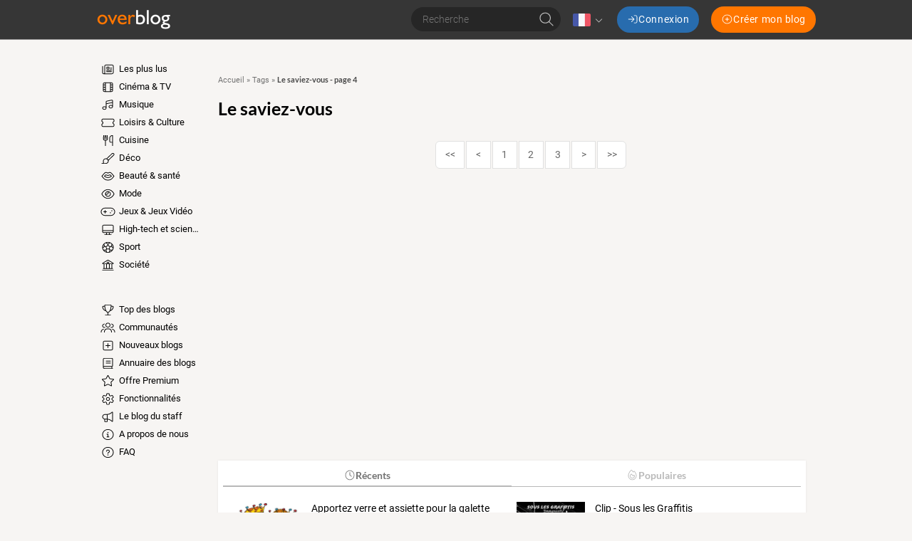

--- FILE ---
content_type: application/javascript
request_url: https://www.over-blog.com/didomi.js
body_size: 4499
content:
window.gdprAppliesGlobally=true;(function(){function a(e){if(!window.frames[e]){if(document.body&&document.body.firstChild){var t=document.body;var n=document.createElement("iframe");n.style.display="none";n.name=e;n.title=e;t.insertBefore(n,t.firstChild)}
else{setTimeout(function(){a(e)},5)}}}function e(n,r,o,c,s){function e(e,t,n,a){if(typeof n!=="function"){return}if(!window[r]){window[r]=[]}var i=false;if(s){i=s(e,t,n)}if(!i){window[r].push({command:e,parameter:t,callback:n,version:a})}}e.stub=true;function t(a){if(!window[n]||window[n].stub!==true){return}if(!a.data){return}
  var i=typeof a.data==="string";var e;try{e=i?JSON.parse(a.data):a.data}catch(t){return}if(e[o]){var r=e[o];window[n](r.command,r.parameter,function(e,t){var n={};n[c]={returnValue:e,success:t,callId:r.callId};a.source.postMessage(i?JSON.stringify(n):n,"*")},r.version)}}
  if(typeof window[n]!=="function"){window[n]=e;if(window.addEventListener){window.addEventListener("message",t,false)}else{window.attachEvent("onmessage",t)}}}e("__tcfapi","__tcfapiBuffer","__tcfapiCall","__tcfapiReturn");a("__tcfapiLocator");(function(e,tgt){
  var t=document.createElement("script");t.id="spcloader";t.type="text/javascript";t.async=true;t.src="https://sdk.privacy-center.org/"+e+"/loader.js?target_type=notice&target="+tgt;t.charset="utf-8";var n=document.getElementsByTagName("script")[0];n.parentNode.insertBefore(t,n)})("e23a01f6-a508-4e71-8f50-c1a9cae7c0d0", "3FCZAAB8")})();
<!-- DIDOMI CPM TAG ENDS -->


dataLayer = [{
  'source'   : 'OVERBLOG_PORTAL',
}];

window.hasGABeenLoaded = false;

var s = document.createElement("script");
s.async = true;
s.src = "https://cdn.lib.getjad.io/library/6783/overblogkiwi";
s.setAttribute('importance', 'high');
s.onload = function(){
  };
var g = document.getElementsByTagName("head")[0];
g.parentNode.insertBefore(s, g);

// targeting
var jadTargeting = {};
var noTargetingKeys = ['slots'];
for (var k in dataLayer[0]) {
    if (noTargetingKeys.indexOf(k) === -1) {
        if (typeof dataLayer[0][k] === 'string') {
            jadTargeting[k] = [dataLayer[0][k]];
        } else if (Array.isArray(dataLayer[0][k])) {
            jadTargeting[k] = dataLayer[0][k];
        } else {
            // unknow type
        }
    }
}

jadElementsMapping = {
    "adsense-before-page": "adsense-before-page",
    footer: "cod-adsense-bottom",
    footer_2: "adsense-list-cod",
    footer_3: "mobile-footer",
    header: "user-728",
    header_2: "mobile-header",
    mtf_leaderboard: "mag-728-90",
    mtf_leaderboard_2: "adsense-home",
    mtf_leaderboard_3: "PUB 728x90",
    mtf_leaderboard_4: "blog-directory-728",
    mtf_leaderboard_5: "md-atf-728-90",
    rectangle_atf: "cod-adsense-top",
    rectangle_atf_2: "sidebar-atf-300-600",
    rectangle_atf_3: "sidebar-mtf-300-250",
    rectangle_mtf: "autopromo-300-250",
    rectangle_btf: "md-btf-300-600",
    };

window.jad = window.jad || {};
jad.cmd = jad.cmd || [];

jad.cmd.push(function() {
  jad.public.setConfig({
      debug: false,
      page: '/6783/OverBlogKiwi/portail',
      targeting: jadTargeting,
            interstitialOnFirstPageEnabled: false,
            prebidTargeting: jadTargeting,
      elementsMapping: jadElementsMapping,
            cmp: {
          name: 'didomi',
          siteId: 'e23a01f6-a508-4e71-8f50-c1a9cae7c0d0',
          noticeId: '3FCZAAB8',
          paywall: {
              clientId: 'AVvF60FpOZcS6UoBe6sf8isBLYwzuLgMQCnNdE-FvpoW_OhR8P6zERqhyuIBGPOxqrTHKxv7QxsXnfck',
              planId: 'P-1PX20425XC513033RMBQZVRI',
                            tosUrl: 'https://www.over-blog.com/terms-of-sale',
              touUrl: 'https://www.over-blog.com/terms-of-use',
              privacyUrl: 'https://www.over-blog.com/privacy-policy'
                        },
          includeCmp: false
      }
  });
  jad.public.loadPositions();
  jad.public.displayPositions();
})

window.didomiOnReady = window.didomiOnReady || [];
window.didomiOnReady.push(function (Didomi) {
  function getDidomiConsent(didomiId){
    var consents = false;
    if (Didomi.isConsentRequired()) {
      consents = Didomi.getUserConsentStatusForVendor(didomiId);
    } else {
      consents = true;
    }
    return consents;
  }

  function checkAndLoadGA() {
    var hasGADidomiConsent = getDidomiConsent("google") && getDidomiConsent("c:googleana-XMqagawa");
    if (!window.hasGABeenLoaded && hasGADidomiConsent) {
      loadGA(hasGADidomiConsent);
      window.hasGABeenLoaded = true;
    }
  }

  checkAndLoadGA();

  Didomi.on('consent.changed', function() {
    checkAndLoadGA();
  });

  });
